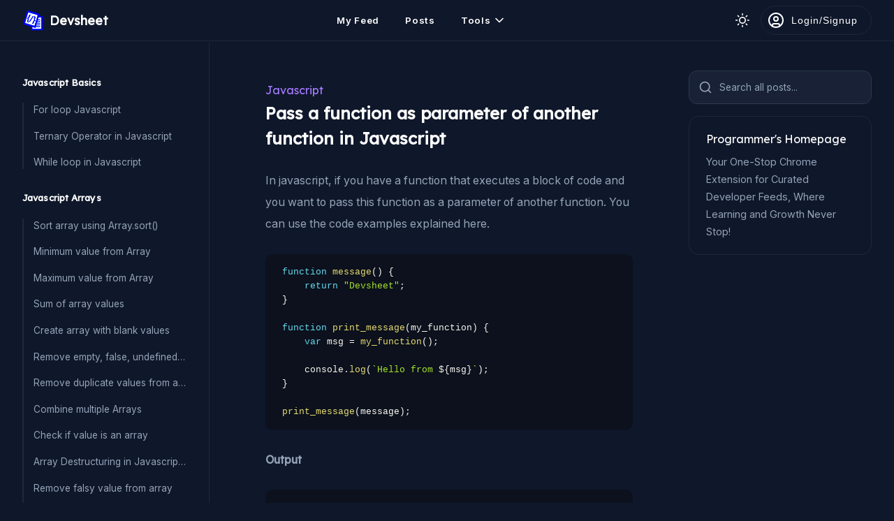

--- FILE ---
content_type: text/html; charset=UTF-8
request_url: https://devsheet.com/pass-a-function-as-parameter-of-another-function-in-javascript/
body_size: 9136
content:
<!DOCTYPE html>
<html lang="en">
<head>
    <meta charset="UTF-8">
    <meta name="viewport" content="width=device-width, initial-scale=1.0">
    <meta http-equiv="X-UA-Compatible" content="ie=edge">
    <link rel="icon" href="/content/images/favicon.ico">
    <link rel="canonical" href="https://devsheet.com/pass-a-function-as-parameter-of-another-function-in-javascript/" />
    <title>Pass a function as parameter of another function in Javascript - Devsheet</title>
    <meta name="description" content="In javascript, if you have a function that executes a block of code and you want to pass this function as a parameter" />
    <meta name="twitter:card" content="summary_large_image" />
    <meta name="twitter:site" content="@devsheet1" />
    <meta name="twitter:title" content="Pass a function as parameter of another function in Javascript - Devsheet" />
    <meta name="twitter:description" content="In javascript, if you have a function that executes a block of code and you want to pass this function as a parameter" />
    <meta name="twitter:creator" content="@devsheet1" />
    <meta property="og:site_name" content="Devsheet" />
    <meta property="og:title" content="Pass a function as parameter of another function in Javascript - Devsheet" />
    <meta property="og:type" content="article" />
    <meta property="og:image" content="https://res.cloudinary.com/dsgiehsxa/image/upload/v1566040183/code-snippet_diaavj.jpg" /><meta name="twitter:image" content="https://res.cloudinary.com/dsgiehsxa/image/upload/v1566040183/code-snippet_diaavj.jpg" />    
    <meta property="og:description" content="In javascript, if you have a function that executes a block of code and you want to pass this function as a parameter" />
    <meta property="og:url" content="https://devsheet.com/pass-a-function-as-parameter-of-another-function-in-javascript/" />

    <link rel="preconnect" href="https://fonts.googleapis.com">
<link rel="preconnect" href="https://fonts.gstatic.com" crossorigin>
<link href="https://fonts.googleapis.com/css2?family=Inter:wght@400;600;800&display=swap" rel="stylesheet">
<link href="https://fonts.googleapis.com/css2?family=Lexend&display=swap" rel="stylesheet">
<!-- <link href="https://fonts.googleapis.com/css2?family=Lexend:wght&display=swap" rel="stylesheet"> -->
<link rel="stylesheet" href="/content/css/main.min.css?v=1.3.5">    <style>html{-webkit-font-smoothing:antialiased}.sidebar{background:#f8fafc;border-color:#f1f6fd;padding:3rem 2rem}.dark_theme .sidebar{background:rgba(0,0,0,0);border-color:var(--border-prime)}.hl_link{text-transform:capitalize;margin-bottom:0.2rem;display:inline-block;font-size:1rem;color:var(--color-pm)}.__code_snippet_output h5{font-size:1.2rem;font-weight:500;color:#000;letter-spacing:1px;margin-bottom:1rem}.__code_snippet_output .__output{background:#fff;padding:1.1rem 2rem;border-radius:16px;color:#000;font-size:1rem;margin-bottom:2rem;border:1px dashed #ddd;line-height:1.6}.live_demo_btn{box-shadow:0 4px 15px 0 rgba(129,150,160,0.45);color:#fff;padding:0.5rem 2rem;font-size:1rem;letter-spacing:1px;background:#f07439;margin-top:10px;display:inline-block;border-radius:5px;cursor:pointer}.e_s_pnl{text-align:center}.edit_snip_btn{padding:20px 20px 20px 76px;width:250px;display:inline-block;box-shadow:0 3px 8px 0 rgba(116,129,141,0.1);border:1px solid #E6ECF1;background-color:#fff;border-radius:7px;color:#333;font-weight:bold;font-size:1.1rem;background-repeat:no-repeat;background-position:center left 26px}hr{margin:2em 0;border:1px dashed #676a83}h2{font-size:26px;margin:40px 0 10px;line-height:1.6}h3{font-size:21px;margin:0rem 0 1.6rem}.__snippet_meta_panel{text-align:center;display:none}.snippet_links{margin-top:0.5rem;margin-bottom:1.7rem;font-size:.9rem}.snippet_links .__s_txt{margin-left:20px;color:#a9a9a9;font-size:13px}._alert{display:none;position:fixed;top:80px;background-color:rgba(0,0,0,0.6);padding:22px 22px 22px 75px;background-size:31px;background-repeat:no-repeat;background-position:top 17px left 19px;width:24rem;left:0;right:0;margin:auto;border-radius:6px;color:#fff;font-size:1rem;box-sizing:border-box;line-height:1.4rem;letter-spacing:1px;transition:.1s linear all;-webkit-transition:.1s linear all;-moz-transition:.1s linear all}._alert.success{background-color:rgba(13,181,1,0.7);background-image:url("data:image/svg+xml,%3Csvg xmlns='http://www.w3.org/2000/svg' width='24' height='24' viewBox='0 0 24 24'%3E%3Cpath fill='%23ffffff' d='M12 2C6.48 2 2 6.48 2 12s4.48 10 10 10 10-4.48 10-10S17.52 2 12 2zm0 18c-4.41 0-8-3.59-8-8s3.59-8 8-8 8 3.59 8 8-3.59 8-8 8zm4.59-12.42L10 14.17l-2.59-2.58L6 13l4 4 8-8z'/%3E%3C/svg%3E")}._alert.error{background-color:rgba(214,0,0,0.7)}._alert.warning{background-color:rgba(244,150,0,0.7)}._alert.error,.alert.warning{background-image:url("data:image/svg+xml,%3Csvg xmlns='http://www.w3.org/2000/svg' width='24' height='24' viewBox='0 0 24 24'%3E%3Cpath fill='%23ffffff' d='M11 15h2v2h-2v-2zm0-8h2v6h-2V7zm.99-5C6.47 2 2 6.48 2 12s4.47 10 9.99 10C17.52 22 22 17.52 22 12S17.52 2 11.99 2zM12 20c-4.42 0-8-3.58-8-8s3.58-8 8-8 8 3.58 8 8-3.58 8-8 8z'/%3E%3C/svg%3E")}._comment_ctrl_pnl{background-color:#fff}.__comments ._comment{background-color:#fff}._s_tp{margin-top:1rem}.r_links .l_list{border-left:2px dotted var(--border-common);margin-left:10px}.r_links .l_list li{position:relative;margin-left:32px}.r_links .l_list li:before{content:'';position:absolute;height:1px;width:30px;border-top:2px dotted var(--border-common);top:0;bottom:0;margin:auto;left:-30px}.r_links .l_list li a{padding:17px 30px}.r_links .l_list li a ._hd{margin-top:0;font-size:15px;color:var(--color-para)}.s_idxes{padding-left:23px;border-left:3px solid #333}.s_idxes h4{margin-bottom:6px;font-size:1rem}.s_idxes .rows{font-size:1rem;line-height:2;color:#5d5d5d}.snipDesc{overflow:hidden}.snipDesc ol,.snipDesc ul{margin-bottom:30px;margin-left:40px}.snipDesc ol li,.snipDesc ul li{margin-bottom:10px;line-height:1.8;font-size:1rem}.snipDesc ol li{list-style:inherit}.snipDesc pre{margin-bottom:30px}.snipDesc .img_pnl{position:relative;max-height:500px;overflow:hidden;text-align:center;margin-bottom:30px}.snipDesc .img_pnl img{max-width:100%}.snipDesc a{color:#0556eb;border-bottom:2px solid #0556eb}.snipDesc img{box-shadow:0 0 3px 0 #bbb5b5}.__snip_action_panel{padding:15px}.adsbygoogle{margin:0 auto 20px}.adPanel{text-align:center;min-height:90px;border:1px solid var(--border-prime);border-radius:10px;padding:.5rem}.csWrap{margin:auto;position:relative;padding:12px}.mn_grp{background:rgba(0,0,0,0);margin-bottom:2rem}.mn_grp .hd{font-size:13px;font-weight:bold;color:var(--color-prime);letter-spacing:.1px;margin-bottom:1.2rem}.mn_grp ul{padding:0;border-left:2px solid var(--border-prime)}.mn_grp li{margin-left:0;display:block;position:relative}.mn_grp ul li a{display:block;margin-bottom:1.1rem;font-size:.85rem;color:var(--color-para);line-height:20px;padding-left:.875rem;white-space:nowrap;text-overflow:ellipsis;overflow:hidden}.mn_grp li.active::before{position:absolute;content:'';height:7px;width:7px;left:-5px;background:#8953ff;border-radius:50%;top:6px}.mn_grp li.active a{color:#4912c0;font-weight:600}.csWrap .ltPnl{float:left;width:18%}.rtPnl{float:left;width:71%;padding:0 17px}.rtAd{padding-right:2rem;padding-top:2rem}.mrtp_20{margin-top:20px}iframe.jsdemo{height:360px;border:1px solid #ddd;margin-bottom:21px;width:100%}.note{margin-bottom:1.5rem;padding:20px;background:#def1ff;border:1px solid #bcd3ef;border-radius:8px}.ad2{margin-bottom:20px}.post_content .main_code pre{font-size:13px}.post_content .main_code{margin:15px 0}.lnks .hda{margin-bottom:20px;font-weight:bold;font-size:14px}.contri_btn{display:block;border:0;background:rgba(0,0,0,0);font-size:14px;font-weight:bold;margin-bottom:16px;color:#123aaf;cursor:pointer}.contri_btn:hover{text-decoration:underline}#contri_modal .modal{width:640px}.cItm{border:1px solid #ececec;background:#2f2f2f;border-radius:12px;padding:24px 36px;margin-bottom:35px;color:#fff}.cItm h2{margin:0 0 19px;font-size:18px;color:#fff;letter-spacing:.4px}.cItm .d{font-size:16px;line-height:29px;margin-top:23px;letter-spacing:.3px;opacity:.8}.cItm .d a{color:#ffa51f;border-bottom:1px solid}pre[class*="language-"]{font-size:14px}.ctr_btn{background:#fff;font-size:13px;border:1px solid;padding:10px 20px;font-weight:bold;color:#1d27ab;letter-spacing:1px;border-radius:5px;cursor:pointer}.pf_pnl{border:1px solid var(--border-common);padding:1.25rem 1.5rem;display:block;border-radius:15px}.pf_pnl .h{color:var(--color-prime);margin-bottom:0.5rem}.pf_pnl .d{color:var(--color-para);font-size:.9rem;line-height:1.8}.main_img{margin-top:2em}.main_img img{width:100%}.u_date{margin-right:20px;color:#504f4f;font-size:13px}.hl_block{font-size:.91rem;margin-bottom:20px;background:#fff3d5;padding:12px;line-height:1.6;border:1px solid #edc768;border-radius:8px}code[class*="language-"],pre[class*="language-"]{font-size:.8rem;line-height:1.6}#chtgp_msg a{display:block;padding:17px 20px;background:#00a208;color:#ffffff;border-radius:5px;margin:-20px 0px 19px 0px;font-size:14px;letter-spacing:1px;text-align:center}.sq_ad_d{display:flex;justify-content:center}@media (max-width: 680px){.csWrap .ltPnl{float:none;display:none}.rtPnl,.content_pnl{padding:0}._s_col{flex-direction:column}.ch_ext_msg{display:none}.post_content{padding:1rem 0rem}.post_content h1{font-size:1.3rem}.post_content p{font-size:.9rem;line-height:1.9;margin-bottom:1.1rem}.rtAd{padding-right:0rem;padding-top:0rem}.r_links{margin-top:20px;margin-bottom:15px}.r_links .hd{margin-bottom:1.2rem;font-size:1.1rem}.r_links .l_list{margin-left:0px}.r_links .l_list li{margin-left:14px;margin-bottom:15px}.r_links .l_list li a{padding:11px 19px}.r_links .l_list li a ._hd{font-size:.9rem}}
</style>
    <style>
.fb_pane {padding: 1em 2rem;background: var(--bg-second);border-radius: 8px;border: 1px solid var(--border-prime);margin-top: 1rem}
.fb_pane .hd {font-size: 1rem;font-weight: bold;color: var(--color-para);margin-right: 1.5rem;}
.fb_pane .dm_btn {padding: 9px 0;margin-right: 10px;width: 90px;font-size: .9rem;border: 1px solid #0fdc74;border-radius: 6px;color: #21cc5e;font-weight: 500;cursor: pointer;background-color: rgba(0,0,0,0);}
.fb_pane .dm_btn.rd {color: #ff0000;border-color: #ff0000}
.fb_pane .msg {width: 200px;text-align: center;font-size: .95rem;line-height: 1.6}
@media (max-width: 680px) {
.fb_pane {padding:.7em 1rem;}
}
</style>    <script async src="https://pagead2.googlesyndication.com/pagead/js/adsbygoogle.js?client=ca-pub-8880577521031417" crossorigin="anonymous"></script>
</head>
<body class="dark_theme">
<header class="flex space_between">
    <div class="flex v_center">
        <span class="m_menu flex h_center v_center" id="mobMenuBtn">
            <svg width="22" height="22" viewBox="0 0 24 24" xmlns="http://www.w3.org/2000/svg"><g><path data-name="menu-Filled" d="M2,5A1,1,0,0,1,3,4H16a1,1,0,0,1,0,2H3A1,1,0,0,1,2,5Zm19,6H3a1,1,0,0,0,0,2H21a1,1,0,0,0,0-2Zm-9,7H3a1,1,0,0,0,0,2h9a1,1,0,0,0,0-2Z"/></g></svg>
        </span>

        <a class="flex v_center logo" href="/">
            <img src="/content/images/ds_logo.png" alt="devsheet logo">
            <span class="txt">Devsheet</span>
        </a><!--/.logo-->
    </div>

    <div class="main_menu flex v_center" id="mainMenu">
        <a href="/my-feed/" class="itm" id="feed_page">My Feed</a>
        <!-- <a href="/discussion/"  class="itm" id="discussion_page">Discussions <span class="label">AI</span></a> -->
        <a href="/posts/" class="itm" id="posts_page">Posts</a>
        <div class="dropdown">
            <div class="itm flex v_center" data-type="dropdown" data-target="web_tools">
                <span>Tools</span>
                <svg xmlns="http://www.w3.org/2000/svg" width="20" height="20" viewBox="0 0 24 24" fill="none" stroke="currentColor" stroke-width="2" stroke-linecap="round" stroke-linejoin="round"><polyline points="6 9 12 15 18 9"></polyline></svg>
            </div>
            <div class="d_items sfl wd_13em" id="web_tools">
                <a class="item flex v_center flex_1" href="/json-viewer/">JSON Viewer</a>
                <a class="item flex v_center flex_1" href="/javascript-runner/new/">Javascript Runner</a>
                <a class="item flex v_center flex_1" href="/comma-converter/">Comma Converter</a>
                <a class="item flex v_center flex_1" href="/html-editor/new/">HTML Editor</a>
                <a class="item flex v_center flex_1" href="/online-scss-to-css-converter/">SCSS to CSS</a>
                <a class="item flex v_center flex_1" href="/sql-formatter-online/">SQL Formatter Online</a>
            </div><!--/.d_items-->
        </div><!--/.dropdown-->
    </div><!--/.main_menu-->

    <div class="flex v_center">
        <div id="theme_switch" class="flex v_center"></div>
        <div class="flex v_center" id="user_header"></div>
    </div>
</header><!--/header-->
<!-- google_ad_section_start -->
<div class="sidebar">
            <div class="mn_grp">
            <div class="hd lex_font">Javascript Basics</div>
            <ul>
                <li class=""><a href="/code-snippet/for-loop-in-javascript/">For loop Javascript</a></li><li class=""><a href="/code-snippet/how-to-use-ternary-operator-in-place-of-if-else-statements-javascript/">Ternary Operator in Javascript</a></li><li class=""><a href="/javascript-while-loop/">While loop in Javascript</a></li>            </ul>
        </div>
            <div class="mn_grp">
            <div class="hd lex_font">Javascript Arrays</div>
            <ul>
                <li class=""><a href="/code-snippet/sort-array-using-arraysort-in-javascript/">Sort array using Array.sort()</a></li><li class=""><a href="/code-snippet/find-the-minimum-value-from-an-array-javascript/">Minimum value from Array</a></li><li class=""><a href="/code-snippet/find-the-maximum-value-from-an-array-using-javascript/">Maximum value from Array</a></li><li class=""><a href="/code-snippet/get-the-sum-of-array-values-using-javascript-solved/">Sum of array values</a></li><li class=""><a href="/code-snippet/create-fixed-length-array-with-blank-values-in-it-javascript/">Create array with blank values</a></li><li class=""><a href="/code-snippet/remove-empty-false-undefined-values-from-array-javscript/">Remove empty, false, undefined from array</a></li><li class=""><a href="/code-snippet/remove-duplicate-values-from-an-array-in-javascript/">Remove duplicate values from array</a></li><li class=""><a href="/code-snippet/combine-or-merge-two-or-multiple-arrays-into-single-array-in-javascript/">Combine multiple Arrays</a></li><li class=""><a href="/code-snippet/check-if-given-value-is-an-array-in-javascript/">Check if value is an array</a></li><li class=""><a href="/code-snippet/assign-items-of-arrays-to-multiple-variable-when-creating-it-array-destructuring-javascriptes6/">Array Destructuring in Javascript(ES6)</a></li><li class=""><a href="/code-snippet/javascript-code-to-remove-falsy-value-like-null-undefined-false-from-array/">Remove falsy value from array</a></li><li class=""><a href="/methods-to-shuffle-an-array-using-javascript/">Shuffle an array</a></li><li class=""><a href="/code-snippet/remove-item-from-array-in-javascript/">Remove item from Array</a></li><li class=""><a href="/code-snippet/join-array-items-and-convert-to-string-in-javascript/">Array.join() function</a></li>            </ul>
        </div>
            <div class="mn_grp">
            <div class="hd lex_font">Javascript Objects</div>
            <ul>
                <li class=""><a href="/code-snippet/concatenate-multiple-objects-into-one-using-javascript/">Merge multiple objects</a></li><li class=""><a href="/code-snippet/optional-chaining-on-javascript-object/">Optional Chaining on Object</a></li><li class=""><a href="/code-snippet/loop-through-object-javascript/">Loop through Object</a></li><li class=""><a href="/code-snippet/get-all-keys-from-an-object-using-javascript/">Get all keys from Object</a></li><li class=""><a href="/code-snippet/get-all-values-as-array-items-from-an-object-in-javascript/">Get all values an Object</a></li><li class=""><a href="/remove-a-key-or-property-from-object-in-javascript/">Remove a key or property from Object</a></li>            </ul>
        </div>
            <div class="mn_grp">
            <div class="hd lex_font">Javascript Conversions</div>
            <ul>
                <li class=""><a href="/code-snippet/convert-a-number-or-integer-to-string-in-javascript/">Convert Integer to String</a></li><li class=""><a href="/code-snippet/convert-a-string-to-number-or-integer-in-javascript/">Convert String to Integer</a></li>            </ul>
        </div>
            <div class="mn_grp">
            <div class="hd lex_font">Javascript Date</div>
            <ul>
                <li class=""><a href="/code-snippet/get-the-current-month-name-using-javascript/">Get current month name javascript</a></li><li class=""><a href="/code-snippet/get-current-year-using-javascript-date-getfullyear-method/">Get current year using Javascript</a></li><li class=""><a href="/code-snippet/get-the-day-name-from-given-date-in-javascript/">Get the day name from given date in Javascript</a></li><li class=""><a href="/code-snippet/get-month-name-from-a-date-using-javascript/">Get month name from a date using javascript</a></li><li class=""><a href="/get-current-timestamp-in-javascript/">Get current timestamp in javascript</a></li><li class=""><a href="/add-months-to-a-date-in-javascript/">Add months to a date in Javascript</a></li>            </ul>
        </div>
            <div class="mn_grp">
            <div class="hd lex_font">Javascript Cookies</div>
            <ul>
                <li class=""><a href="/set-a-cookie-for-whole-domain-in-javascript/">Set a cookie for whole domain</a></li><li class=""><a href="/set-a-cookie-that-never-expires-using-javascript/">Set a cookie that never expires</a></li>            </ul>
        </div>
            <div class="mn_grp">
            <div class="hd lex_font">Javascript Examples</div>
            <ul>
                <li class=""><a href="/code-snippet/add-class-to-an-element-in-javascript/">Add class to an element in javascript</a></li><li class=""><a href="/code-snippet/replace-characters-globally-javascript/">Replace characters globally Javascript</a></li><li class=""><a href="/code-snippet/remove-last-character-of-a-string-in-javascript/">Remove last character of a string in Javascript</a></li><li class=""><a href="/code-snippet/arrayforeach-in-javascript/">Array.forEach() in javascript</a></li><li class=""><a href="/check-if-array-contains-duplicate-values-in-javascript/">Check if array contains duplicate values</a></li><li class=""><a href="/code-snippet/get-first-10-words-from-string-javascript/">Get first 10 words from string</a></li>            </ul>
        </div>
    </div><!--/.sidebar-->

<main class="fix_main">
    <div class="flex wrap">
        <div class="col_7">
                            <div class="post_content">
                    <div id="chtgp_msg"></div>

                    <div>
                        <a href="/posts/javascript" class="lex_font hl_link">javascript</a>
                        <h1>Pass a function as parameter of another function in Javascript</h1>
                    </div>
                    
                    <div class="snippet_links">
                                            </div>

                    
                    <p>In javascript, if you have a function that executes a block of code and you want to pass this function as a parameter of another function. You can use the code examples explained here.</p>                    
                                            <div class="main_code">
                            <pre><code class="language-js" id="mycode">function message() {
    return &quot;Devsheet&quot;;
}

function print_message(my_function) {
    var msg = my_function();

    console.log(`Hello from ${msg}`);
}

print_message(message);</code></pre>
                        </div>
                    
                    <div id="chromeVdoMsg"></div>
                    
                                        
                    <div class="snipDesc">
                        <p><b>Output</b></p><pre><code class="language-markup">Hello from Devsheet</code></pre>                    </div>

                    <div class="contris">
                                            </div>
                    
                    <div id="err_feedback"></div>
<div class="flex v_center h_center fb_pane" id="feedback_q">
    <div class="hd lex_font">Was this helpful?</div>
    
    <div class="bd">
        <button class="dm_btn" data-type="use_status" data-val="yes">Yes</button>
        <button class="dm_btn rd" data-type="use_status" data-val="no">No</button>
    </div>
</div>                
                                        
                    <div class="r_links">
                        <div class="hd lex_font">Similar Posts</div>
                        
                        <ul class="l_list">
                            <li>
                                                <a href="/code-snippet/pass-multiple-arguments-when-calling-a-function-which-takes-single-argument-javascript/">
                                                    <span class="_hd lex_font">Pass multiple arguments when calling a function which takes single argument Javascript</span>
                                                </a>
                                            </li><li>
                                                <a href="/change-autocompletetypes-parameter-in-google-autocomplete/">
                                                    <span class="_hd lex_font">Change autoCompleteTypes parameter in Google Autocomplete</span>
                                                </a>
                                            </li><li>
                                                <a href="/code-snippet/navigate-or-link-to-another-page-react/">
                                                    <span class="_hd lex_font">Navigate or link to another page React</span>
                                                </a>
                                            </li><li>
                                                <a href="/code-snippet/replace-array-values-with-another-value-lodash/">
                                                    <span class="_hd lex_font">Replace array values with another value Lodash</span>
                                                </a>
                                            </li><li>
                                                <a href="/code-snippet/run-a-function-every-5-seconds-interval-using-javascript/">
                                                    <span class="_hd lex_font">Run a function every 5 seconds interval using Javascript</span>
                                                </a>
                                            </li><li>
                                                <a href="/code-snippet/run-a-javascript-function-after-user-finished-writing-in-the-input-field/">
                                                    <span class="_hd lex_font">Run a Javascript function after user finished writing in the input field</span>
                                                </a>
                                            </li><li>
                                                <a href="/code-snippet/assign-default-values-to-function-parameters-in-javascript/">
                                                    <span class="_hd lex_font">Assign default values to function parameters in Javascript</span>
                                                </a>
                                            </li>                        </ul>
                    </div><!--/.r_links-->
                    
                    <div class="adPanel mrtp_20">
                        <!-- vertical-right -->
                        <ins class="adsbygoogle"
                            style="display:block"
                            data-ad-client="ca-pub-8880577521031417"
                            data-ad-slot="6868662699"
                            data-ad-format="auto"
                            data-full-width-responsive="true"></ins>
                        <script>
                            (adsbygoogle = window.adsbygoogle || []).push({});
                        </script>
                    </div>
                </div><!--/.__code_snippet_container-->
                    </div><!--/rtPnl-->

        <div class="col_3 rtAd">
            <div class="fade_btn xl flex v_center" data-target="search_widget_modal" data-type="modal" id="load_search_btn">
                <svg xmlns="http://www.w3.org/2000/svg" width="20" height="20" viewBox="0 0 24 24" fill="none" stroke="currentColor" stroke-width="2" stroke-linecap="round" stroke-linejoin="round"><circle cx="11" cy="11" r="8"></circle><line x1="21" y1="21" x2="16.65" y2="16.65"></line></svg>
                <span>Search all posts...</span>
            </div><!--/.fade_btn-->

            <a class="pf_pnl" href="/">
                <div class="lex_font h">Programmer's Homepage</div>
                <div class="d">Your One-Stop Chrome Extension for Curated Developer Feeds, Where Learning and Growth Never Stop!</div>
            </a>

            <div align="center">
                <!-- vertical-right -->
                <ins class="adsbygoogle"
                    style="display:block"
                    data-ad-client="ca-pub-8880577521031417"
                    data-ad-slot="6868662699"
                    data-ad-format="auto"
                    data-full-width-responsive="true"></ins>
                <script>
                    (adsbygoogle = window.adsbygoogle || []).push({});
                </script>
            </div>
            
            <!-- <div align="center" id="fixed_ad_rt">
                <ins class="adsbygoogle"
                    style="display:block"
                    data-ad-client="ca-pub-8880577521031417"
                    data-ad-slot="6868662699"
                    data-ad-format="auto"
                    data-full-width-responsive="true"></ins>
                <script>
                    (adsbygoogle = window.adsbygoogle || []).push({});
                </script>
            </div> -->
        </div><!--/.rtAd-->
    </div>
</main><!--/.fix_main-->
<!-- google_ad_section_end -->
<input type="hidden" id="created_by" value="1">
<input type="hidden" id="base_url" value="/">
<input type="hidden" value="1017" id="csId">

<div class="modal_wrap login_modal" id="add_question_modal">
    <div class="modal_c">
        <div class="modal sm">
            <button class="modal_close" data-type="close_modal" data-target="add_question_modal">&times;</button>

            <div class="">
                <a class="_btn black sm_txt" href="/social_auth/authenticate.php?p=Github">Connect using Github</a>

                <div class="flex h_center">
                    <ul class="tabs">
                        <li class="active" data-type="tab" data-target="register_form">Sign up</li>
                        <li data-type="tab" data-target="login_form">Login</li>
                    </ul><!--/.tabs-->
                </div>

                <div id="err_login"></div>

                <div id="register_form" data-type="tab_content">
                    <form action="/account/signup/" method="post" id="submit_register_form">
                        <div class="ctrl_grp">
                            <input type="text" placeholder="Username" name="username" id="username_input" data-user-exist="false" onkeypress="prevent_special_chars(event)" required>
                            <span class="user_exist_error" id="username_error" style="display: none;"></span>
                        </div>

                        <div class="ctrl_grp">
                            <input type="email" name="email" placeholder="Email" required>
                        </div>

                        <div class="ctrl_grp">
                            <input type="password" name="password" placeholder="Password" required>
                        </div>

                        <input type="hidden" value="register" name="type">
                        <button class="_btn sm_txt">Create new account</button>
                    </form>
                </div><!--/#register_form-->

                <div id="login_form" data-type="tab_content">
                    <form id="submit_login_form">
                        <div class="ctrl_grp">
                            <input type="email" name="email" placeholder="Email" required>
                        </div>

                        <div class="ctrl_grp">
                            <input type="password" name="password" placeholder="Password" required>
                        </div>

                        <input type="hidden" value="login" name="type">
                        <button class="_btn sm_txt">Login Now</button>
                    </form>
                </div><!--/#login_form-->
            </div><!--/.col-->
        </div><!--/.modal-->
    </div><!--/.modal_c-->
</div><!--/.modal_wrap-->

<div class="modal_wrap" id="page_loader">
    <div class="modal_c">
        <div class="modal">
            <div class="htext">Generating new answer. Please wait...</div>
        </div>
    </div>
</div>

<div id="snackbar"></div>

<div class="modal_wrap" id="search_widget_modal">
    <div class="modal_c top">
        <div class="modal">
            <button class="modal_close" data-type="close_modal" data-target="search_widget_modal">&times;</button>
            <div id="search_widget"></div>
        </div>
    </div>
</div>

<input type="hidden" id="base_url" value="/">
<input type="hidden" id="api_url" value="https://devsheet.com/api/">
<script src="/content/js/boot.js?v=1.3.5"></script>

<script>
    const pageLoader = document.getElementById("page_loader");
    function q_loader(type, loader_txt="") {
        document.querySelector("#page_loader .htext").text(loader_txt);
        type == "show" ? pageLoader.style.display = "block" : pageLoader.style.display = "none";
    }
</script>

<script async src="https://www.googletagmanager.com/gtag/js?id=UA-142609757-1"></script>
<script>
  window.dataLayer = window.dataLayer || [];
  function gtag(){dataLayer.push(arguments);}
  gtag('js', new Date());
  gtag('config', 'UA-142609757-1');
</script><script src="/content/js/code-snippet.js?v=1.3.5"></script>
<script>
    // Load Search widget
    function loadScript( url, callback ) {
        var script = document.createElement( "script" )
        script.type = "text/javascript";
        if(script.readyState) {  // only required for IE <9
            script.onreadystatechange = function() {
            if ( script.readyState === "loaded" || script.readyState === "complete" ) {
                script.onreadystatechange = null;
                callback();
            }
            };
        } else {  //Others
            script.onload = function() {
                callback();
            };
        }

        script.src = url;
        document.getElementsByTagName( "head" )[0].appendChild( script );
    }

    function load_init() {
        const searchClient = algoliasearch('9GUHPBNZU3', '7df178a79da1f651422844a0b79ede46');

        const search = instantsearch({
            indexName: 'prod_devsheet',
            searchClient,
        });

        search.addWidgets([
            instantsearch.widgets.searchBox({
                container: '#searchbox',
            }),

            instantsearch.widgets.hits({
                container: '#hits',
                templates: {
                    item: `
                        <a href="/{{type}}{{link}}/">
                            <div class="hit-name">
                                {{#helpers.highlight}}{ "attribute": "title" }{{/helpers.highlight}}
                            </div>
                        </a>
                    `,
                },
            })
        ]);

        search.start();
        document.getElementsByClassName("ais-SearchBox-input")[0].setAttribute("placeholder", "Search all posts here...");
        document.getElementById("w_loader").style.display = "none";
    }

    var swLoaded = false;
    document.getElementById("load_search_btn").addEventListener("click", function() {
        if (!swLoaded) {
            var xhr = new XMLHttpRequest();
            xhr.onreadystatechange = function() {
                if (xhr.readyState == 4 && xhr.status == 200) {
                    document.getElementById("search_widget").innerHTML = xhr.responseText;
                    loadScript('https://cdn.jsdelivr.net/npm/algoliasearch@4.5.1/dist/algoliasearch-lite.umd.js', function() {
                        console.log("base algolia loaded");
                        loadScript('https://cdn.jsdelivr.net/npm/instantsearch.js@4.8.3/dist/instantsearch.production.min.js', function() {
                            console.log("algolia loaded");
                            load_init();
                        });
                    });
                    
                    swLoaded = true;
                }
            };
            xhr.open("GET", BASE_URL + "components/search_widget/search_widget.php", true);
            xhr.send();
        }
    });
</script>

    <script src="/content/js/prism.js"></script>

<!-- <script type='text/javascript'>
    (function() {
        var done = false;
        var script = document.createElement('script');
        script.async = true;
        script.type = 'text/javascript';
        script.src = '//pagead2.googlesyndication.com/pagead/js/adsbygoogle.js';
        
        var createScript = setTimeout(
            function() {
                document.getElementsByTagName('HEAD').item(0).appendChild(script);
            }, 1000
        );

        script.onreadystatechange = script.onload = function(e) {
            if (!done && (!this.readyState || this.readyState == 'loaded' || this.readyState == 'complete')) {
                var ad_count =  + 6;
                for (var i=0; i < ad_count; i++) {
                    (adsbygoogle = window.adsbygoogle || []).push({});
                }
            }
        };
    })();
</script> -->

<script>
    // $(window).on("load", function() {
    //     var $el = $('#fixed_ad_rt');
    //     var offset_d = $el.offset();
    //     var top_offset = offset_d.top;
    //     var left_offset = offset_d.left;

    //     $(window).scroll(function(e){
    //         if ($(this).scrollTop() > top_offset){ $el.css({'position': 'fixed', 'top': '10px', 'left': left_offset + 'px'}); }
    //         if ($(this).scrollTop() < top_offset){ $el.css({'position': 'static', 'top': '0px', 'left': 'auto'}); }
    //     });
    // });
</script>
<script defer src="https://static.cloudflareinsights.com/beacon.min.js/vcd15cbe7772f49c399c6a5babf22c1241717689176015" integrity="sha512-ZpsOmlRQV6y907TI0dKBHq9Md29nnaEIPlkf84rnaERnq6zvWvPUqr2ft8M1aS28oN72PdrCzSjY4U6VaAw1EQ==" data-cf-beacon='{"version":"2024.11.0","token":"44fb014ca4c54a289ac232102a85202e","r":1,"server_timing":{"name":{"cfCacheStatus":true,"cfEdge":true,"cfExtPri":true,"cfL4":true,"cfOrigin":true,"cfSpeedBrain":true},"location_startswith":null}}' crossorigin="anonymous"></script>
</body>
</html>


--- FILE ---
content_type: text/html; charset=utf-8
request_url: https://www.google.com/recaptcha/api2/aframe
body_size: 267
content:
<!DOCTYPE HTML><html><head><meta http-equiv="content-type" content="text/html; charset=UTF-8"></head><body><script nonce="1QHLIGc8wa3l8w9pykjfKw">/** Anti-fraud and anti-abuse applications only. See google.com/recaptcha */ try{var clients={'sodar':'https://pagead2.googlesyndication.com/pagead/sodar?'};window.addEventListener("message",function(a){try{if(a.source===window.parent){var b=JSON.parse(a.data);var c=clients[b['id']];if(c){var d=document.createElement('img');d.src=c+b['params']+'&rc='+(localStorage.getItem("rc::a")?sessionStorage.getItem("rc::b"):"");window.document.body.appendChild(d);sessionStorage.setItem("rc::e",parseInt(sessionStorage.getItem("rc::e")||0)+1);localStorage.setItem("rc::h",'1769283871254');}}}catch(b){}});window.parent.postMessage("_grecaptcha_ready", "*");}catch(b){}</script></body></html>